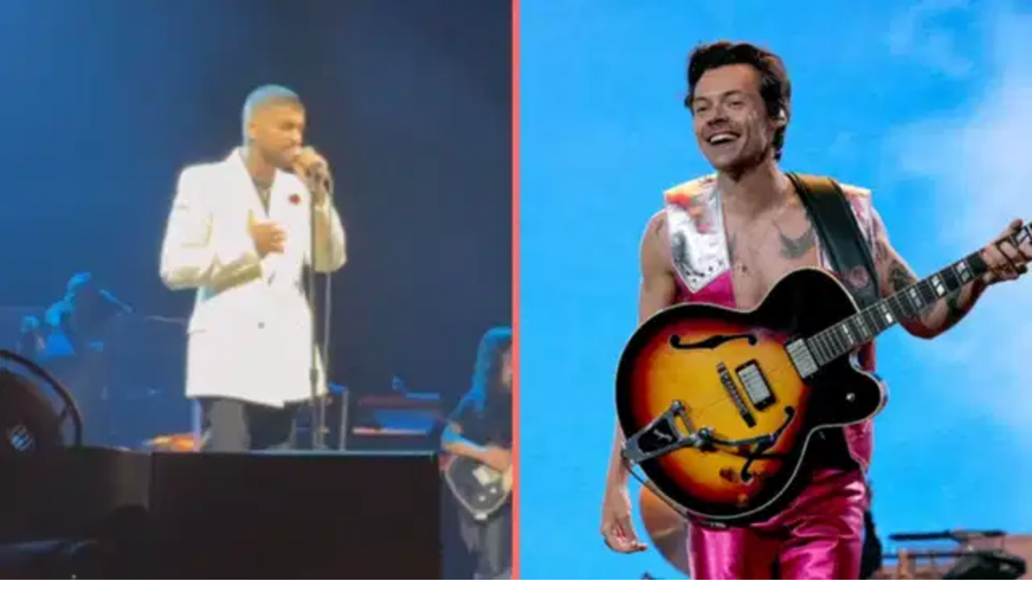

--- FILE ---
content_type: text/x-component
request_url: https://www.her.ie/author/her-ie?_rsc=1fyvf
body_size: 45
content:
0:{"b":"C3LtBa-3YFyLrvcwjm3Qb","f":[["children","author",["author",{"children":[["slug","her-ie","c"],{"children":["__PAGE__",{}]}]}],null,[null,null],false]],"S":false}
